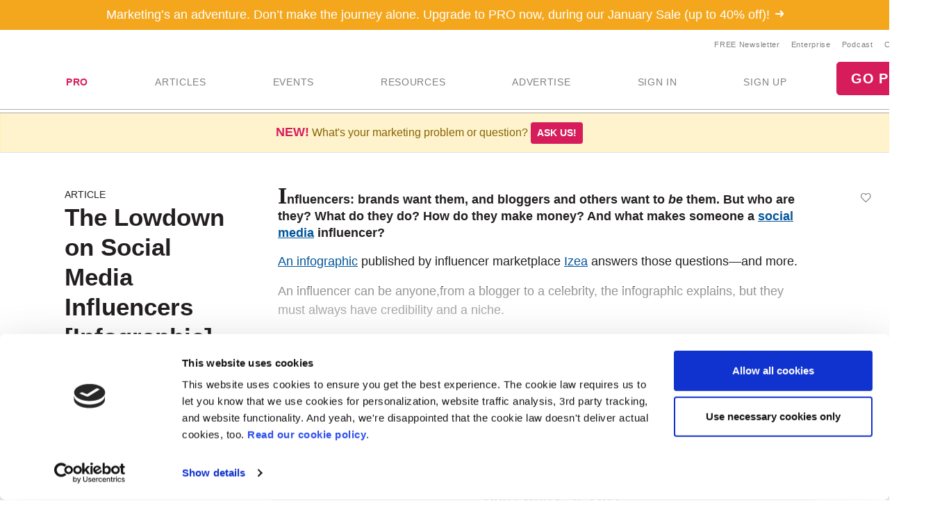

--- FILE ---
content_type: text/html; Charset=utf-8
request_url: https://www.marketingprofs.com/chirp/2017/31547/the-lowdown-on-social-media-influencers-infographic
body_size: 17196
content:

<!doctype html>
<html lang="en">
<head>
<meta charset="utf-8">
<meta name="viewport" content="width=device-width, initial-scale=1, shrink-to-fit=no">

<!-- Google Tag Manager -->
<script>(function(w,d,s,l,i){w[l]=w[l]||[];w[l].push({'gtm.start':
new Date().getTime(),event:'gtm.js'});var f=d.getElementsByTagName(s)[0],
j=d.createElement(s),dl=l!='dataLayer'?'&l='+l:'';j.async=true;j.src=
'https://www.googletagmanager.com/gtm.js?id='+i+dl;f.parentNode.insertBefore(j,f);
})(window,document,'script','dataLayer','GTM-KCWFVTT');
    

</script>
<!-- End Google Tag Manager -->

     

<link rel="shortcut icon" href="/favicon.ico" type="image/x-icon" />
<link rel="apple-touch-icon" sizes="180x180" href="/apple-touch-icon.png">
<link rel="icon" type="image/png" sizes="32x32" href="/favicon-32x32.png">
<link rel="icon" type="image/png" sizes="16x16" href="/favicon-16x16.png">
<link rel="mask-icon" href="/safari-pinned-tab.svg" color="#02559a">
<meta name="msapplication-TileColor" content="#02559a">
<meta name="theme-color" content="#ffffff">
    

<title>Social Media Influencers: Who They Are & What They Do | Marketing Infographic</title>
    <link rel="stylesheet" href="//css.marketingprofs.com/css/v3/bootstrap.min.css" integrity="sha384-Gn5384xqQ1aoWXA+058RXPxPg6fy4IWvTNh0E263XmFcJlSAwiGgFAW/dAiS6JXm" crossorigin="anonymous">
    <link href="//css.marketingprofs.com/css/v4/mp.min.css?dt=1/17/2026 12:57:44 PM" rel="stylesheet">

	<link rel="dns-prefetch" href="https://www.googletagmanager.com">

<script async id="Cookiebot" src="https://consent.cookiebot.com/uc.js" data-cbid="e5269c15-96e2-4904-9ea7-32f93574fb7b" data-blockingmode="auto" type="text/javascript"></script>
	      
<!-- Custom styles for this template -->

    <script  src="https://s.marketingprofs.com/inc/jscript/v3/jquery-latest.min.js"></script>
      <script type="text/javascript" async src="https://s.marketingprofs.com/inc/jscript/ajax.js"></script>
                <script async type="text/javascript" src="https://s.marketingprofs.com/inc/jscript/v3/global.js?t=1/17/2026 12:57:44 PM"></script>
  <script type="text/javascript" async src="https://api.marketingprofsu.com/lrs/jscript/transaction.js?t=1/17/2026 12:57:44 PM"></script>
    
<style type="text/css">

.bg-image, #storybar { background-image: url(https://i.marketingprofs.com/assets/images/site/story/42727_mpbluejay_lg.jpg);font-weight:bold; }

</style>
    
		    
		    <link rel="canonical" href="https://www.marketingprofs.com/chirp/2017/31547/the-lowdown-on-social-media-influencers-infographic" />
		<script>varpagetitle = "The Lowdown on Social Media Influencers [Infographic]"</script>
		                <!-- BEGIN: Open Graph Meta Data -->
                        <meta property="og:title" content="The Lowdown on Social Media Influencers [Infographic]" />
                        <meta property="og:type" content="article" />
                        <meta property="og:image" content="https://i.marketingprofs.com/assets/images/articles/lg/170222-infographic-lg.jpg" />
                        <meta property="og:url" content="https://www.marketingprofs.com/chirp/2017/31547/the-lowdown-on-social-media-influencers-infographic" />
                        <meta property="og:description" content="Who are social media influencers, what do they do, and how do they do it? To see if influencers have a place in your marketing plans, check out this infographic for answers to your questions." />
                        <meta property="og:site_name" content="MarketingProfs" />
                        <meta property="fb:admins" content="100001357263258" />
                        <!-- End: Open Graph Meta Data --> 
		    
			<meta name="description" content="Who are social media influencers, what do they do, and how do they do it? To see if influencers have a place in your marketing plans, check out this infographic for answe" />
		
    <!-- Campaign Web Tracking Code -->
   

<!--Acoustic -->
<meta name="com.silverpop.brandeddomains" content="www.pages03.net,enterprise.marketingprofs.com,mpb2b.marketingprofs.com,pages03.net,www.marketingprofs.com,www.pages03.net" />
<script async src="https://www.sc.pages03.net/lp/static/js/iMAWebCookie.js?3a40ee8-152a3a41051-2d617ac8ac4460b9f143347708bf4d50&h=www.pages03.net" type="text/javascript"></script>
    
<script>var isloggedout = "1";
        var ispro = "0";
        var subtypeid = "0";
        var daystoexpiration= "";
        var monthstoexpiration= "";
        var userdomain= "";
        var category = "Social Media";
        var evids = "0";
        var cntids = "0";
        var issponsored = "0";
        var hasmpt = "0";
        
        var isb2bforum = "0";
        
    </script>
</head>

<body>
    
    <!-- Google Tag Manager (noscript) -->
<noscript><iframe src="https://www.googletagmanager.com/ns.html?id=GTM-KCWFVTT"
height="0" width="0" style="display:none;visibility:hidden"></iframe></noscript>
<!-- End Google Tag Manager (noscript) -->
    

<header id="top-header">
   
					
                     <div id="topbar" class="ribbon text-center p-2 text-white text-lg topbar_orange"><a href="https://www.marketingprofs.com/cmp/29/jan26sale/sa/?adref=ribjansale&utm_source=mpsite&utm_medium=ribbon&utm_campaign=pro" class="text-white">Marketing’s an adventure. Don’t make the journey alone. Upgrade to PRO now, during our January Sale (up to 40% off)!<i class="ion-arrow-right-c ml-2"></i></a></div>
		

  <div id="fixed-items" aria-relevant="all">
  <meta charset="utf-8" />
<title></title>
<nav id="main-nav" class="navbar navbar-expand-lg navbar-light navbar-static align-self-center">
<a class="navbar-brand" href="/"> <img src="//www.marketingprofs.com/assets/images/site/logos/mp_logo.svg" alt="MarketingProfs" class="mp-p75" /></a>
<button id="navbarSideButton" class="navbar-toggler" type="button" data-toggle="collapse" data-target="#mainnav" aria-controls="mainnav" aria-expanded="false" aria-label="Toggle navigation"> <span class="navbar-toggler-icon"></span> </button>
<div class="collapse navbar-collapse pull-right flex-column align-items-end" id="navbarSide">
<a href="#" onclick="return false;" class="closenav ion-android-close p-2"></a>
<!-- NEW! wrapping div-->
<div class="utility-nav">
<ul class="navbar-nav list-unstyled py-1 d-none d-lg-flex">
     <li class="nav-item"><a href="/newsletters/marketing/" class="small px-2">FREE Newsletter</a></li>
     <li class="nav-item"><a href="/cmp/corp/training/sa/" target="_blank" class="small px-2">Enterprise</a></li>
     <li class="nav-item"><a href="/resources/type/26/podcasts/" class="small px-2">Podcast</a></li>
     <li class="nav-item"><a href="/about/contact/" class="small px-2">Contact</a></li>
</ul>
<!-- /NEW! -->
<div class="search-form">
<div class="form-group has-feedback">
<label for="topsearch" class="sr-only">Search</label>
<input class="form-control" name="search" id="topsearch" placeholder="Search..." type="text" />
<span class="ion-ios-search-strong form-control-feedback"></span>
</div>
</div>
<script>
$('#topsearch').keydown(function (e){
if(e.keyCode == 13)
{
window.location.href='/resources/?loc=nav&search='+encodeURI(this.value);
return false;
                                                                                                            }
})
                                                               </script><!-- NEW!-->
</div>
<!-- /NEW! wrapping div-->
<ul class="navbar-nav mp-nav">
     <li class="nav-item p-md-2 px-xl-4 dropdown navtraining">
     <a class="nav-link" href="/upgrade" id="dropdown10" aria-haspopup="true" aria-expanded="false" style="font-weight:bold;color:#D61C5B;">PRO</a>
     <div class="dropdown-menu" aria-labelledby="dropdown10">
     <a class="dropdown-item" href="/upgrade">Individuals &amp; Small Teams</a>
     <a class="dropdown-item navai" href="/training/artificial-intelligence">AI Training</a>
     <a class="dropdown-item navaae" href="/training/ask-an-expert">Ask an Expert</a>
     <a class="dropdown-item navb2bod" href="/events/mpb2b25-ondemand/login/sa/">B2B Forum Recordings</a>
     <a class="dropdown-item navcmcc1" href="/events/content-marketers-crash-course/home/sa/">Content Marketer's Crash Course</a>
     <a class="dropdown-item navwwsrollup" href="/training/working-webinar-series">How-To Series</a>
     <a class="dropdown-item navmwb" href="/events/mwb24/home/sa/">Marketing Writing Bootcamp</a>
     <a class="dropdown-item navmwb25" href="/events/mwb25/home/sa/">Marketing Writing Bootcamp: AI</a>
     <a class="dropdown-item navmcrollup" href="/training/master-classes">Master Classes</a>
     <a class="dropdown-item navmeme1" href="/events/modern-email-marketing-essentials/home/sa/">Modern Email Marketing Essentials</a>
     </div>
     </li>
     <li class="nav-item p-md-2 px-xl-4 navart">
     <a class="nav-link" href="/resources/type/25/articles/" id="art" aria-haspopup="true" aria-expanded="false">ARTICLES</a>
     </li>
     <li class="nav-item p-md-2 px-xl-4 dropdown navevents">
     <a class="nav-link" href="/events/" id="dropdown12" aria-haspopup="true" aria-expanded="false">EVENTS</a>
     <div class="dropdown-menu" aria-labelledby="dropdown12">
     <a class="dropdown-item navevents" href="/events/">Upcoming Events</a>
     <a class="dropdown-item navxeo" href="/events/xeo-and-the-future-of-search/home/sa/">XEO and the Future of Search</a>
     <a class="dropdown-item navffrollup" href="/training/friday-forum">Friday Forums</a>
     <a class="dropdown-item navb2b" href="https://mpb2b.marketingprofs.com/">B2B Forum</a>
     </div>
     </li>
     <li class="nav-item p-md-2 px-xl-4 dropdown mega-menu">
     <a class="nav-link mega-toggle" href="/resources/" id="dropdown06" aria-haspopup="true" aria-expanded="false">RESOURCES</a>
     <div class="dropdown-menu mega" aria-labelledby="dropdown06">
     <!-- Mega dropdown -->
     <div class="container py-lg-3">
     <div class="row">
     <div class="col-lg-3">
     <h5 class="text-dark">Formats</h5>
     <ul class="list-unstyled">
         <li><a class="dropdown-item" href="/resources/type/25/articles/" title="Marketing Articles">Articles</a></li>
         <li><a class="dropdown-item" href="/resources/type/20/guides/" title="Marketing Guides and Reports">Guides &amp; Reports</a></li>
         <li><a class="dropdown-item" href="/resources/type/21/infographics-and-charts/" title="Marketing Infographics and Charts">Infographics &amp; Charts</a></li>
         <li><a class="dropdown-item" href="/resources/type/26/podcasts/" title="Marketing Podcasts">Podcasts</a></li>
         <li><a class="dropdown-item" href="/resources/type/27/tutorials/" title="Marketing Video Tutorials">Video Tutorials</a></li>
         <li><a class="dropdown-item" href="/resources/type/19/webinars/" title="Marketing Webinars">Webinars</a></li>
         <li><a class="dropdown-item" href="/ea/" title="Know-How Exchange Discussion Forum">Discussion Forum</a></li>
     </ul>
     <div class="px-4 py-2"><a style="color: #d61c5b;" href="/resources/">Show All &#187;</a></div>
     </div>
     <div class="col-lg-9">
     <h5 class="text-dark">Topics</h5>
     <div class="row">
     <div class="col-lg-4">
     <ul class="list-unstyled">
         <li><a class="dropdown-item" href="/resources/" title="Most Recent Marketing Resources">Most Recent</a></li>
         <li><a href="/resources/topic/160/account-based-marketing" class="dropdown-item" title="Search resources on Account-Based Marketing">Account-Based Marketing</a></li>
         <li><a href="/resources/topic/161/advertising-promotions" class="dropdown-item" title="Search resources on Advertising &amp; Promotions">Advertising &amp; Promotions</a></li>
         <li><a href="/resources/topic/184/artificial-intelligence" class="dropdown-item" title="Search resources on Artificial Intelligence in Marketing">Artificial Intelligence</a></li>
         <li><a href="/resources/topic/162/branding" class="dropdown-item" title="Search resources on Branding">Branding</a></li>
         <li><a href="/resources/topic/164/career-development" class="dropdown-item" title="Search resources on Career Development">Career Development</a></li>
         <li><a href="/resources/topic/174/communications" class="dropdown-item" title="Search resources on Communications">Communications</a></li>
         <li><a href="/resources/topic/165/content-marketing" class="dropdown-item" title="Search resources on Content Marketing">Content Marketing</a></li>
     </ul>
     </div>
     <div class="col-lg-4">
     <ul class="list-unstyled">
         <li><a href="/resources/topic/166/customer-experience" class="dropdown-item" title="Search resources on Customer Experience">Customer Experience</a></li>
         <li><a href="/resources/topic/167/demand-generation" class="dropdown-item" title="Search resources on Demand Generation">Demand Generation</a></li>
         <li><a href="/resources/topic/182/email-marketing" class="dropdown-item" title="Search resources on Email Marketing">Email Marketing</a></li>
         <li><a href="/resources/topic/169/event-marketing" class="dropdown-item" title="Search resources on Events Marketing">Event Marketing</a></li>
         <li><a href="/resources/topic/170/marketing-management" class="dropdown-item" title="Search resources on Marketing Management">Marketing Management</a></li>
         <li><a href="/resources/topic/171/marketing-strategy" class="dropdown-item" title="Search resources on Marketing Strategy">Marketing Strategy</a></li>
         <li><a href="/resources/topic/172/martech" class="dropdown-item" title="Search resources on Marketing Technology">Martech</a></li>
     </ul>
     </div>
     <div class="col-lg-4">
     <ul class="list-unstyled">
         <li><a href="/resources/topic/173/measurement-analytics" class="dropdown-item" title="Search resources on Measurement &amp; Analytics">Measurement &amp; Analytics</a></li>
         <li><a href="/resources/topic/176/public-relations" class="dropdown-item" title="Search resources on Public Relations">Public Relations</a></li>
         <li><a href="/resources/topic/177/seo" class="dropdown-item" title="Search resources on SEO">SEO</a></li>
         <li><a href="/resources/topic/183/social-media-marketing" class="dropdown-item" title="Search resources on Social Media Marketing">Social Media Marketing</a></li>
         <li><a href="/resources/topic/178/websites" class="dropdown-item" title="Search resources on Websites">Websites</a></li>
         <li><a href="/resources/topic/64/writing" class="dropdown-item" title="Search resources on Writing">Writing</a></li>
     </ul>
     </div>
     <div class="col-12">
     <div class="px-4 py-2"><a style="color: #d61c5b;" href="/resources/">Show All &#187;</a></div>
     </div>
     </div>
     </div>
     </div>
     <!-- /.row -->
     </div>
     <!-- /Mega dropdown -->
     </div>
     </li>
     <li class="nav-item p-md-2 px-xl-4 navadv">
     <a class="nav-link" href="https://services.marketingprofs.com/" id="adv" aria-haspopup="true" aria-expanded="false">ADVERTISE</a>
     </li>
     <li class="nav-item account p-md-2 px-xl-4"> <a href="/login" class="nav-link" data-toggle="modal" data-target="#signinModal" id="lnksignin">SIGN&nbsp;IN</a> </li>
     <li class="nav-item account p-md-2 px-xl-4"> <a href="/login/join" class="nav-link" onclick="window.location.href='/login/join?adref=topnavlnk'; return false;">SIGN&nbsp;UP</a> </li>
     <li class="nav-item account p-md-2 px-xl-4"> <a href="/cmp/29/jan26salechoice/sa/" onclick="window.location.href='/cmp/29/jan26salechoice/sa/?adref=topnavlnk'; return false;" class="btn btn-lg btn-primary">GO PRO</a> </li>
</ul>
</div>
<div class="overlay"></div>
<style>
#storybar {
display: none;
}
</style>
</nav>


    <style>#alertDemo{z-index:1000 !important;}
        .dropdown-menu {z-index:1001 !important;
        }
        .askbar::before {
   content: 'NEW!';
   font-size: 18px;
   
   color:#D61C5B;
   font-weight:bold;
}  
    </style>
     
            <div class="askbar alert alert-warning alert-dismissible text-center fade show mb-0 border-bottom" role="alert"> What's your marketing problem or question? <strong><a href="/ask" class="btn btn-sm btn-primary">Ask us!</a></strong>
            </div>

      
  </div>
</header>


					
      
  <style>#main-nav{background:#fff;}</style>     
   
    
 
<div id="page-content">
  <div class="fs-wrapper" >

       
      <!--end top-->
      <script>
$(document).ready(
    function () {
        var t = $(".closed"), e = $(".opened"), a = $(".switch");
       // a.html("&#x2573;");
        t.hide();
        a.click(function () {
            return t.is(":visible") ? (a.html("&#x002B;"), t.hide(), e.slideDown("slow", function () { })) : (a.html("&#x2573;"), t.slideDown("slow", function () { }), e.hide()), !1
        })
        $("#b2bforum").show();   
    })
      </script>
    <!--Event Countdown-->
                    
<!--/Event Countdown Ends-->
<main role="main" class="">
      <div class="double-bg-container" id="bgcontainer">
        <div class="container">
                
                        <style>aside h1 {font-size:35px !important;}</style>
                        
          

          <div class="row">
            <div class="col-lg-3 fs-side">
              <aside class="pl-2">
                <div class="slug">Article</div>
                <h1>The Lowdown on Social Media Influencers [Infographic]</h1>
                  <p class="blog-post-meta">
                   by <a href="/authors/3150/laura-forer" title="Laura Forer">Laura Forer</a>
                
               </p>
                 <a href="/authors/3150/laura-forer"> <div class="photo"><img src="https://i.marketingprofs.com/assets/images/authors/laura-forer-new.jpg" width="125px" height="125px" alt="Laura Forer" /></div></a>
              </aside>
            </div>
              <script type="application/ld+json">
{
  "@context": "http://schema.org",
  "@type": "Article",
  "mainEntityOfPage": {
    "@type": "WebPage",
    "@id": "https://www.marketingprofs.com/chirp/2017/31547/the-lowdown-on-social-media-influencers-infographic"
  },
  "headline": "The Lowdown on Social Media Influencers [Infographic]",
  "image": [
    "https://i.marketingprofs.com/assets/images/articles/lg/170222-infographic-lg.jpg"
   ],
  "datePublished": "2017-02-22T10:00:00-5:00",
 
  "author": {
    "@type": "Person", 
    "name": "Laura Forer"
  },
   "publisher": {
    "@type": "Organization",
    "name": "MarketingProfs",
    "logo": {
      "@type": "ImageObject",
      "url": "https://i.marketingprofs.com/assets/images/logos/logo_mprofs_bluetransnotag_275x40.png"
    }
  },
  "description": "Who are social media influencers, what do they do, and how do they do it? To see if influencers have a place in your marketing plans, check out this infographic for answers to your questions.",
  "isAccessibleForFree": "False",
  "hasPart":
    {
    "@type": "WebPageElement",
    "isAccessibleForFree": "False",
    "cssSelector" : ".paywall"
    }
}
</script>
              <style>                  .inlinead {
                      margin:25px 0 29px 0;
                  }
              </style>
            <div class="col-lg-9 bg-white fs-main">
              <div class="blog-post mb-3 position-relative">
				                
                
<div class="share-widget">
                  <div class="share-widget-inner">
                                
			                        <div class="jssocials-share mp-save">
                                        
                                             <a href="/" name="Save" title="Save"  class="jssocials-share-link" data-toggle="modal" data-target="#signinModal"><i class="ion-android-favorite-outline jssocials-share-logo"></i><span class="jssocials-share-label">save</span></a>
                                        
			                        </div>
                                
                    <div id="share"> </div>

                  </div>
                </div>

<script>
    function savecontent(toadd, id)
    {
       if(toadd==1)
            {
                ajaxgo('/content/save.asp?cntid='+id);
                 $('.save-link').addClass('noshow');
                $('.saved-link').removeClass('noshow');
            }
       else
            {
                ajaxgo('/content/save.asp?del=1&cntid='+id);
                 $('.saved-link').addClass('noshow');
                 $('.save-link').removeClass('noshow');
                
            }
    return false;
    }
</script>

                  <div class="articlebody">
                       <p>Influencers: brands want them, and bloggers and others want to <em>be</em> them. But who are they? What do they do? How do they make money? And what makes someone a  <a href="/resources/topic/151/social-media" class="autolink">social media</a> influencer?</p>
<p><a href=" https://corp.izea.com/2017/01/20/everything-you-wanted-to-know-about-social-media-influencers-infographic/" target="_blank">An infographic</a> published by influencer marketplace&nbsp;<a href="https://izea.com/" target="_blank">Izea</a> answers those questions&#8212;and more.</p>
<p>An influencer can be anyone,from a blogger to a celebrity, the infographic explains, but they must always have credibility and a niche.</p>
<p>Influencers are generally compensated with money or samples. Before you pay just anyone to promote your product, however, be sure the influencers you work with match your brand's tone, style, and mission, the infographic explains.</p>
<div class="paywall"><p>For more on what influencers do and how they might be able to help your brand grow, check out the infographic:</p>
<img src="https://i.marketingprofs.com/assets/images/daily-chirp/170314-infographic-what-is-a-social-media-influencer.jpg" alt="" width="600" height="3261" /></div>
                  </div>
                                      
                                             <style>.paywall {display:none;
                                                 }


                                                        .paywall-box {
                                                        position: relative;
                                                        border-radius: 12px;
                                                        background: #d8dba6;
                                                        box-shadow: 0px 0px 20px 0px rgba(0,0,0,0.5);
	
                                                        }
                                                        .paywall-box:after {
                                                        content: "";
                                                        height: 140px;
                                                        width: 100%;
                                                        position: absolute;
                                                        top: -160px;
                                                        left: 0;
                                                        background: linear-gradient(to bottom, rgba(255,255,255,.5), #fff);
                                                        }

                                                    </style>
									              <div style="clear:both">
                                                      
					                             <div id="joinform" class="paywall-box">
                                                     
<!--  === main column content starts ===  -->


 


  
    <div class="card-box bg-white funnel-box py-4">
         
      <div class="mx-5 text-center"><p style="color: rgb(67, 67, 67); font-family: Helvetica; font-weight: 400;"><strong><span style="font-size: 24px;">Enter your email address to continue reading</span></strong></p><p style="color: rgb(67, 67, 67); font-family: Helvetica; font-weight: 400;"><strong><span style="font-size: 24px;"><em>The Lowdown on Social Media Influencers [Infographic]</em></span></strong></p><p style="color: rgb(67, 67, 67); font-family: Helvetica; font-weight: 400;"><strong><span style="font-size: 20px;">Don't worry...it's free!</span></strong></p>
        <div class="funnel-form-wrapper text-left">
          <form id="frmsignup" method="post" action="https://www.marketingprofs.com/login/join" class="needs-validation" novalidate style="margin:0px 10px;">
            <div class="form-row mp-form">
              <div class="form-group col-sm-12" >
                <label for="emailaddress1">Work Email Address</label>
                <input type="email" class="form-control" id="emailaddress1" name="emailaddress1" placeholder="" value="" required>
              </div>
				
            </div>
            
            <div class="text-center">
              <button class="btn btn-primary btn-xlg" type="submit">CONTINUE</button>
             
            </div>
            <div class="text-center small mt-2"> Already a member? <a href="https://www.marketingprofs.com/login" data-toggle="modal" data-target="#signinModal">Sign in now.</a> </div>
              <input type="hidden" name="adref" value="rdblkfrmcnt31547" ID="adref">		
					<input type="hidden" name="join" value="1" ID="Hidden3">
              <INPUT type="hidden" id="source" name="source" value="/chirp/2017/31547/the-lowdown-on-social-media-influencers-infographic">
							<INPUT type="hidden" id="joinform" name="joinform" value="1">
              
              <input type="hidden" name="doubletap" value="">
          </form>
         </div>
        <hr class="or"><p style="text-align:center"><b>Sign in with your preferred account, below.</b></p>
        <div class="mx-auto" style="width: 250px">

                                        <div class="center padding" style="text-align:center">
                                            

<a href="#" onclick="window.location.href='https://www.marketingprofs.com/sso/client/facebook/oauth_sso.asp';return false;" style="text-decoration:none;" role="button">
	<img src="/images/sso/facebook.png" alt="Facebook Sign In" width="78px" height="30px" />
</a>
<a href="#" onclick="window.location.href='https://www.marketingprofs.com/sso/client/google/oauth_sso.asp';return false;" style="text-decoration:none" role="button">
	<img src="/images/sso/googleplus.png" alt="Google Sign In" width="78px" height="30px" />
</a>
<a href="#" onclick="window.location.href='https://www.marketingprofs.com/sso/client/twitter/oauth_sso.asp';return false;" style="text-decoration:none" role="button">
	<img src="/images/sso/twitter.png" alt="Twitter Sign In" width="78px" height="30px" />
</a>
                                        </div>
        </div>
        </div>
      </div>               
 
 
			
  
	

					                             </div>
                                                <script>
                                                    $(".funnel-box").removeClass("card-box bg-white");
                                                </script>
									            


 <!-- Share article -->
<div class="inline-promo">
    <div>
        <strong class="text-size-lg">Did you like this article?</strong><br>
        Know someone who would enjoy it too? Share with your friends, free of charge, <b><i>no sign up required</i></b>!  Simply share this link, and they will get instant access…
          <div class="alert alert-success copythisconfirm" style="display:none;">Copied to your clipboard and you can now paste the link wherever you like!</div>     
    </div>
    <div class="d-flex justify-content-center pt-4">

                   
                    <ul class="sharelist"><li>
                            <div class="px-3 text-center">
                                <a href="https://www.marketingprofs.com/chirp/2017/31547/the-lowdown-on-social-media-influencers-infographic?adref=shareaccess&cntexp=CF22BB14C19AC619850EB968A53C7178C60E550B58E5C31C13B1559DFBF484BA"  name="Copy" title="Copy" class="copythis trackclick" rel="Share: Copy: 31547">
                                    <div class="round-icon"><i class="icon ion-link text-dark"></i></div>
                                </a>
                                <p class="small">Copy Link</p>
                            </div>
                            </li>

<li>
                            <div class="px-3 text-center">
                                <a href="mailto:?subject=A%20Friend%20Shared%20This%20MarketingProfs%20Resource&body=Shared%20link:%20https%3A%2F%2Fwww%2Emarketingprofs%2Ecom%2Fchirp%2F2017%2F31547%2Fthe%2Dlowdown%2Don%2Dsocial%2Dmedia%2Dinfluencers%2Dinfographic%3Fadref%3Dshareaccess%26cntexp%3DCF22BB14C19AC619850EB968A53C7178C60E550B58E5C31C13B1559DFBF484BA"  name="Email" title="Email" class="trackclick" rel="Share: Email: 31547">
                                    <div class="round-icon"><i class="icon ion-android-mail text-dark"></i></div>
                                </a>
                                <p class="small">Email</p>
                            </div>
</li>
<li>
                            <div class="px-3 text-center">
                                <a href="https://twitter.com/share?url=https%3A%2F%2Fwww%2Emarketingprofs%2Ecom%2Fchirp%2F2017%2F31547%2Fthe%2Dlowdown%2Don%2Dsocial%2Dmedia%2Dinfluencers%2Dinfographic%3Fadref%3Dshareaccess%26cntexp%3DCF22BB14C19AC619850EB968A53C7178C60E550B58E5C31C13B1559DFBF484BA&text=The Lowdown on Social Media Influencers [Infographic]%20@MarketingProfs&via=&hashtags=#MarketingProfs"  name="Twitter" title="Twitter" class="lnkshare trackclick" rel="Share: Twitter: 31547">
                                    <div class="round-icon"><svg viewBox="-13 -13 48 48" aria-hidden="true">
            <path d="M18.244 2.25h3.308l-7.227 8.26 8.502 11.24H16.17l-5.214-6.817L4.99 21.75H1.68l7.73-8.835L1.254 2.25H8.08l4.713 6.231 5.45-6.231Zm-1.161 17.52h1.833L7.084 4.126H5.117L17.083 19.77Z"></path>
        </svg></div>
                                </a>
                                <p class="small">Twitter</p>
                            </div>

</li>
<li>
               
                    <div class="px-3 text-center">
                        <a href="https://facebook.com/sharer/sharer.php?u=https%3A%2F%2Fwww%2Emarketingprofs%2Ecom%2Fchirp%2F2017%2F31547%2Fthe%2Dlowdown%2Don%2Dsocial%2Dmedia%2Dinfluencers%2Dinfographic%3Fadref%3Dshareaccess%26cntexp%3DCF22BB14C19AC619850EB968A53C7178C60E550B58E5C31C13B1559DFBF484BA"  name="Facebook" title="Facebook" class="lnkshare trackclick" rel="Share: Facebook: 31547">
                            <div class="round-icon"><i class="icon ion-social-facebook text-dark"></i></div>
                        </a>
                        <p class="small">Facebook</p>
                    </div>

</li>

<li>
                    <div class="px-3 text-center">
                        <a href="https://pinterest.com/pin/create/bookmarklet/?media=article&url=https%3A%2F%2Fwww%2Emarketingprofs%2Ecom%2Fchirp%2F2017%2F31547%2Fthe%2Dlowdown%2Don%2Dsocial%2Dmedia%2Dinfluencers%2Dinfographic%3Fadref%3Dshareaccess%26cntexp%3DCF22BB14C19AC619850EB968A53C7178C60E550B58E5C31C13B1559DFBF484BA&description=The Lowdown on Social Media Influencers [Infographic]"  name="Pinterest" title="Pinterest" class="lnkshare trackclick" rel="Share: Pinterest: 31547">
                            <div class="round-icon"><i class="icon ion-social-pinterest text-dark"></i></div>
                        </a>
                        <p class="small">Pinterest</p>
                    </div>

</li>

<li>
                    <div class="px-3 text-center">
                        <a href="https://www.linkedin.com/shareArticle?mini=true&url=https%3A%2F%2Fwww%2Emarketingprofs%2Ecom%2Fchirp%2F2017%2F31547%2Fthe%2Dlowdown%2Don%2Dsocial%2Dmedia%2Dinfluencers%2Dinfographic%3Fadref%3Dshareaccess%26cntexp%3DCF22BB14C19AC619850EB968A53C7178C60E550B58E5C31C13B1559DFBF484BA"  name="LinkedIn" title="LinkedIn" class="lnkshare trackclick" rel="Share: LinkedIn: 31547">
                            <div class="round-icon"><i class="icon ion-social-linkedin text-dark"></i></div>
                        </a>
                        <p class="small">Linkedin</p>
                    </div>
</li>
                        
                    </div>

 
                </div>

<!-- /Share article -->
<style>

.sharelist{
list-style:none;
width:100%;
margin:0;
padding:0;
}

.sharelist > li {
list-style:none;
float:left;
}

    .inline-promo {
        margin-top: 3.5rem;
        padding: 2rem 0 0rem 1rem;
        border-top: 1px solid rgba(150, 141, 132, .5);
    }

  

    .round-icon {
        width: 50px;
        height: 50px;
        background: #eee;
        border-radius: 50% !important;
        text-align: center;
        font-size: 24px;
        line-height: 52px;
        margin: 0 auto;
    }
    .round-icon:hover {
        background: #dddcdc;
    }
</style>




<script>

$('.lnkshare').on('click', function (e) {

  e.preventDefault();
    var target = $(this).attr('href');
    var w = 400; //$(this).data('width');
    var h = 300; //$(this).data('heigth');
    opensharewindow(target, w, h)
    return false; 
});

function opensharewindow(url, width, height) {
    var leftPosition, topPosition;
    //Allow for borders.
    leftPosition = (window.screen.width / 2) - ((width / 2) + 10);
    //Allow for title and status bars.
    topPosition = (window.screen.height / 2) - ((height / 2) + 50);
    var windowFeatures = "status=no,height=" + height + ",width=" + width + ",resizable=yes,left=" + leftPosition + ",top=" + topPosition + ",screenX=" + leftPosition + ",screenY=" + topPosition + ",toolbar=no,menubar=no,scrollbars=no,location=no,directories=no";
    u=location.href;
    t=document.title;
    window.open(url,'sharer', windowFeatures);
    return false;
}


$('.copythis').on('click', function(e) {
  e.preventDefault();

  var copyText = $(this).attr('href');

  var textarea = document.createElement("textarea");
  textarea.textContent = copyText;
  textarea.style.position = "fixed"; // Prevent scrolling to bottom of page in MS Edge.
  document.body.appendChild(textarea);
  textarea.select();
  document.execCommand("copy"); 

  document.body.removeChild(textarea);
	$(".copythisconfirm").show(500).delay(5000).hide(500);
})


</script>

                    <hr>
       
                    <div id="authors" class="mb-4"><p>ABOUT THE AUTHOR</p> <div class="author-bio media py-2 mb-5"><div class="photo mr-3"><img src="https://i.marketingprofs.com/assets/images/authors/laura-forer-new.jpg" width="125px" height="125px" alt="image of Laura Forer"></div> <div class="media-body"><p><strong>Laura Forer</strong> is a freelance writer, email and content strategist, and crossword puzzle enthusiast. She's an assistant editor at MarketingProfs, where she manages infographic submissions, among other things.</p></div> </div></div>
                                                                            <style>
                                                                                #youmaylike h3 a{font-size:1.0em !important;font-style:normal;text-decoration:none;}
                                                                                #youmaylike a{font-size:1.3em !important;color:#333;text-decoration:underline}
                                                                                #youmaylike a:hover{text-decoration:underline;}
                                                                                #youmaylike ul li {list-style:square !important;}
                                                                                #youmaylike ul li {margin-left:20px;}
                                                                                 #youmaylike li {margin-bottom:20px;}
                                                                            </style>
                                                                        <div id="youmaylike" class="">
<h3><a href="/resources/?catids_1=100" class="trackclick" rel="YML - Header: Social Media">Social Media Articles</a></h3><p>You may like these other MarketingProfs articles related to Social Media:</p> 
<ul>
<li>
<a href="https://www.marketingprofs.com/chirp/2026/54162/how-b2b-smbs-can-build-credibility-on-linkedin-infographic"  class="trackclick" rel="YML - Link: Social Media">How B2B SMBs Can Build Credibility on LinkedIn [Infographic]</a></li>
<li>
<a href="https://www.marketingprofs.com/charts/2026/54148/social-media-platform-trends-in-the-us"  class="trackclick" rel="YML - Link: Social Media">Social Media Platform Trends in the US</a></li>
<li>
<a href="https://www.marketingprofs.com/chirp/2026/54066/social-media-marketing-trends-to-watch-in-2026-infographic"  class="trackclick" rel="YML - Link: Social Media">Social Media Marketing Trends to Watch in 2026 [Infographic]</a></li>
<li>
<a href="https://www.marketingprofs.com/chirp/2025/53976/how-to-make-your-social-media-strategy-feel-organic-infographic"  class="trackclick" rel="YML - Link: Social Media">How to Make Your Social Media Strategy Feel Organic [Infographic]</a></li>
<li>
<a href="https://www.marketingprofs.com/charts/2025/53769/what-grade-do-marketers-give-their-social-media-efforts"  class="trackclick" rel="YML - Link: Social Media">What Grade Do Marketers Give Their Social Media Efforts?</a></li>
<li>
<a href="https://www.marketingprofs.com/chirp/2025/53768/most-popular-social-platforms-by-age-group-infographic"  class="trackclick" rel="YML - Link: Social Media">The Most Popular Social Platforms Among Age Groups [Infographic]</a></li>
</ul>
</div>
  
               
                <hr>
                
                <div id="searchbtm"></div>
        <script>
        $("#searchbtm").load("/search/forms #searchform1");
        </script>
              </div>
              <!-- /.blog-post --> 
              
            </div>
            <!-- /.blog-main --> 
            
            <!-- /.fs main --> 
          </div>
        </div>
      </div>
      <!-- /.double-bg-container -->
<script>
	$('.articlebody').css('display','block')
    .find('.paywall').css('display','none');
</script>
</main>
    
<!--start bottom-->
<style>
.vp-logo {
max-height: 50px;
width: 100%;
}
.footer-nav .nav-link {
padding: 0;
}
.social-footer {
color: #afadb2 !important;
}
.social-footer:hover {
color: #d61c5b !important;
}
</style>
<footer class="footer-1 container-fluid">
<div class="container">
<div class="row align-items-center align-items-lg-start mb-5">
<div class="col-12 col-lg-6">
<div class="row flex-column flex-md-row align-items-center align-items-lg-start text-center text-md-left">
<div class="col-6 mb-5">
<h5>ABOUT</h5>
<ul class="nav footer-nav flex-column">
     <li class="nav-item"> <a class="nav-link" href="/about/">About Us</a></li>
     <li class="nav-item"><a class="nav-link" href="/syndication/">RSS Feeds</a></li>
     <li class="nav-item"><a class="nav-link" href="/newsletters/marketing/">Newsletters</a></li>
</ul>
</div>
<div class="col-6 mb-5">
<h5>SERVICES</h5>
<ul class="nav footer-nav flex-column">
     <li class="nav-item"> <a class="nav-link" href="/upgrade">Training Subscriptions</a></li>
     <li class="nav-item"> <a class="nav-link" href="/cmp/corp/training/sa/" target="_blank">Enterprise Training</a></li>
     <li class="nav-item"> <a class="nav-link" href="https://mpb2b.marketingprofs.com" target="_blank">B2B Forum</a></li>
</ul>
</div>
<div class="col-6 mb-5">
<h5>PARTNERSHIPS</h5>
<ul class="nav footer-nav flex-column">
     <li class="nav-item"> <a class="nav-link" href="https://services.marketingprofs.com" target="_blank">Lead&nbsp;Gen&nbsp;&amp;&nbsp;Sponsorships</a></li>
     <li class="nav-item"> <a class="nav-link" href="https://mpb2b.marketingprofs.com/sponsorship/" target="_blank">Event
     Sponsorships</a></li>
     <li class="nav-item"> <a class="nav-link" href="/write-for-us">Write for Us</a></li>
     <li class="nav-item"> <a class="nav-link" href="/speak-for-us">Speak for Us</a></li>
</ul>
</div>
<div class="col-6 mb-5">
<h5>HELP</h5>
<ul class="nav footer-nav flex-column">
     <li class="nav-item"> <a class="nav-link" href="/about/contact/">Contact Us</a></li>
     <li class="nav-item"> <a class="nav-link" href="/ea/">Know-How Exchange</a></li>
     <li class="nav-item"> <a class="nav-link" href="/about/refunds">Refund Policy</a></li>
     <li class="nav-item"> <a class="nav-link" href="/about/terms-of-use">Terms of Use</a></li>
     <li class="nav-item"> <a class="nav-link" href="/about/privacy">Privacy Policy</a></li>
     <li class="nav-item"> <a class="nav-link" href="/about/cookie-policy">Cookies Policy</a></li>
</ul>
</div>
</div>
</div>
<div class="col-12 col-lg-6">
<h5 class="text-center text-md-left text-uppercase">
Special Thanks to our
<br class="d-sm-none" />
Visionary Partners
</h5>
<div class="row">
<div class="col-6 col-sm-3 col-lg-4 mb-3">
<div class="h-100 d-flex justify-content-center align-items-center">
<a href="https://www.snowflake.com/en/" target="_blank" class="w-100 h-100">
<img src="https://i.marketingprofs.com/assets/images/footer/visionary-partners/snowflake-logo.svg" alt="Snowflake Logo | Link to Snowflakes's Website" class="vp-logo" />
</a>
</div>
</div>
<div class="col-6 col-sm-3 col-lg-4 mb-3">
<div class="h-100 d-flex justify-content-center align-items-center">
<a href="https://go.stackadapt.com/qa59avh1" target="_blank" class="w-100 h-100">
<img src="https://i.marketingprofs.com/assets/images/footer/visionary-partners/stackadapt-logo.svg" alt="StackAdapt Logo | Link to StackAdapt's Website" class="vp-logo" />
</a>
</div>
</div>
<div class="col-6 col-sm-3 col-lg-4 mb-3">
<div class="h-100 d-flex justify-content-center align-items-center">
<a href="https://www.wrike.com/" target="_blank" class="w-100 h-100">
<img src="https://i.marketingprofs.com/assets/images/footer/visionary-partners/wrike-logo.svg" alt="Wrike Logo | Link to Wrike's Website" class="vp-logo" />
</a>
</div>
</div>
</div>
</div>
</div>
<div class="row justify-content-center justify-content-lg-between align-items-center">
<div class="d-flex justify-content-center">
<ul class="social list-unstyled mb-md-0">
     <li><a href="https://twitter.com/marketingprofs" title="Twitter" class="ion-social-twitter social-footer" target="_blank"></a></li>
     <li><a href="https://instagram.com/marketingprofs" title="Instagram" class="ion-social-instagram social-footer" target="_blank"></a></li>
     <li><a href="https://facebook.com/marketingprofs" title="Facebook" class="ion-social-facebook social-footer" target="_blank"></a></li>
     <li><a href="https://linkedin.com/company/marketing-profs/" title="LinkedIn" class="ion-social-linkedin social-footer" target="_blank"></a></li>
</ul>
</div>
<div class="copyright d-flex flex-column flex-sm-row align-items-center">
<span> <span class="copyrightyear">&#169; 2026</span> MARKETINGPROFS LLC </span><span>ALL RIGHTS RESERVED</span>
</div>
</div>
</div>
</footer>


  </div><!-- /.fs-wrapper -->
</div><!-- /page-content -->
       
<!-- content --> 

<!-- Bootstrap core JavaScript
    ================================================== --> 
<!-- Placed at the end of the document so the pages load faster --> 

<script async src="https://s.marketingprofs.com/inc/jscript/v3/jquery.easing.min.js"></script> 
<script async src="https://s.marketingprofs.com/inc/jscript/v3/popper.min.js" integrity="sha384-ApNbgh9B+Y1QKtv3Rn7W3mgPxhU9K/ScQsAP7hUibX39j7fakFPskvXusvfa0b4Q" crossorigin="anonymous"></script> 
<!-- Latest compiled and minified JavaScript --> 
<script async src="https://s.marketingprofs.com/inc/jscript/v3/bootstrap.min.js" integrity="sha384-JZR6Spejh4U02d8jOt6vLEHfe/JQGiRRSQQxSfFWpi1MquVdAyjUar5+76PVCmYl" crossorigin="anonymous"></script> 
<script async  src="https://s.marketingprofs.com/inc/jscript/v3/validator.min.js"></script> 
<script async src="//s.marketingprofs.com/inc/jscript/v3/jssocials.min.js"></script> 
<script async src="//s.marketingprofs.com/inc/jscript/v3/mp.js?dt=1/17/2026 12:57:44 PM"></script>

<!-- Bootstrap core CSS -->

    <link rel="stylesheet" href="//css.marketingprofs.com/css/v4/ionicons.min.css?dt=1/17/2026 12:57:44 PM">
<script>
  $(document).ready(function () {
    $('#topsearch').keydown(function (e){
if(e.keyCode == 13)
{
window.location.href='/resources/?loc=nav&search='+encodeURI(this.value);
return false;
                                }
})
})
 </script>



<div class="modal mp-modal fade" id="signinModal" tabindex="-1" role="dialog" aria-labelledby="signinModalLabel" aria-hidden="true">
  <div class="modal-dialog modal-lg modal-dialog-centered" role="document">
    <div class="modal-content">
      <div class="modal-header pb-0">
       
        <button type="button" class="close" data-dismiss="modal" aria-label="Close">
          <span aria-hidden="true">&times;</span>
        </button>
      </div>
      <div class="modal-body">
             <div class="mx-5 text-center"> 
        <div class="modal-title my-3">Sign in to start learning.</div>
        <div class="funnel-form-wrapper text-left">
          <form id="" method="post" action="/login" class="needs-validation" novalidate>
            <div class="mp-form position-relative">
              <div class="form-group">
                <label for="username">Email Address</label>
                <input type="email" class="form-control" id="username" name="username" placeholder="" value="" required>
              </div>
			                   <div class="form-group">
                        <label  for="req_pwd">Password</label>
                        <input class="form-control" id="password" name="password" placeholder="" type="password" required> 
                      </div>
                <div class="form-check">
                <input class="form-check-input" type="checkbox" value="ON" id="savelogin" name="savelogin" checked>
                <label class="form-check-label" for="savelogin">
                <p>Keep me signed in</p>
                </label>
              </div>
				<div class="small forgot-pw mb-2"><a href="/login/forgotpassword">Forgot your password?</a></div>
            </div>
           <input type="hidden" name="source" value="/chirp/2017/31547/the-lowdown-on-social-media-influencers-infographic" ID="Hidden2">
            <div class="text-center pt-2">
              <button class="btn btn-primary btn-xlg ml-md-5" type="submit">SIGN IN</button>
              <button type="reset" class="btn btn-cancel" data-dismiss="modal" aria-label="Close">Cancel</button>
            </div>
            <div class="text-center small mt-2"> Not yet a registered user? <a href="/login/join?source=/chirp/2017/31547/the-lowdown-on-social-media-influencers-infographic">Sign up now.</a> </div>
          </form>
        </div>
        <hr class="or">
                 <p><b>Sign in with your preferred account, below.</b></p>
       <div class="mx-auto modallogin" style="width: 260px;">
            <div class="center padding">
                

<a href="#" onclick="window.location.href='https://www.marketingprofs.com/sso/client/facebook/oauth_sso.asp';return false;" style="text-decoration:none;" role="button">
	<img src="/images/sso/facebook.png" alt="Facebook Sign In" width="78px" height="30px" />
</a>
<a href="#" onclick="window.location.href='https://www.marketingprofs.com/sso/client/google/oauth_sso.asp';return false;" style="text-decoration:none" role="button">
	<img src="/images/sso/googleplus.png" alt="Google Sign In" width="78px" height="30px" />
</a>
<a href="#" onclick="window.location.href='https://www.marketingprofs.com/sso/client/twitter/oauth_sso.asp';return false;" style="text-decoration:none" role="button">
	<img src="/images/sso/twitter.png" alt="Twitter Sign In" width="78px" height="30px" />
</a>
            </div>
        </div>
      </div>
      </div>
      <div class="modal-footer">
       
      </div>
    </div>
  </div>
</div>



 <div class="mpisregistered" title="0"></div>
     
     <div class="mpuserid" title="0"></div>
     <div class="mplevel" title="0"></div>


<script>
    $(".mpnonmember").show();
</script>

<link rel="stylesheet" href="//css.marketingprofs.com/css/v3/3rdparty-styling.css?dt=">

<script>
    // Exit intent
function addEvent(obj, evt, fn) {
  if (obj.addEventListener) {
    obj.addEventListener(evt, fn, false);
  } else if (obj.attachEvent) {
    obj.attachEvent("on" + evt, fn);
  }
}

// Exit intent trigger
addEvent(document, 'mouseout', function(evt) {
  if( evt.clientY < 0 ) { //another way to detect exit  
  //if (evt.toElement === null && evt.relatedTarget === null) {
                if (getMPCookie('sawexitpopover')!=1){
    		        var enddate = new Date("7/16/2026");
    				setMPCookie('sawexitpopover','1',enddate,'/');
    				 $('#exitModal').modal();
    		   }
  }
});
</script>

<div class="modal mp-modal fade" id="exitModal" tabindex="-1" role="dialog" aria-labelledby="exitModalLabel" aria-hidden="true">
  <div class="modal-dialog modal-lg modal-dialog-centered" role="document">
    <div class="modal-content">
      <div class="modal-header pb-0">
       
        <button type="button" class="close" data-dismiss="modal" aria-label="Close">
          <span aria-hidden="true">&times;</span>
        </button>
      </div>
      <div class="modal-body">
             <div class="mx-5 text-center"> 
                 <img src="//i.marketingprofs.com/assets/images/site/logos/mp_logo.svg" alt="MarketingProfs: Online Marketing Training and Resources" width="250">
         <div class="modal-title my-3">WHOA! Hold on a minute, friend.</div>
                 <p>Over <b>350,000</b> marketers rely on MarketingProfs for B2B know-how every day.  Don't miss out on the latest marketing tips and techniques, delivered right to your inbox.<br /><b>Subscribe today ... it's free!</b></p>
        <div class="funnel-form-wrapper text-left">
          <form id="frmsignup" method="post" action="/login/signup" class="needs-validation" novalidate>
            <div class="form-row mp-form">
              <div class="form-group col-sm-12" >
                <label for="emailaddress1">Work Email Address</label>
                <input type="email" class="form-control" id="emailaddress1" name="emailaddress1" placeholder="" value="" required>
              </div>
				
            </div>
            
            <div class="text-center">
              <button class="btn btn-primary btn-xlg" type="submit">CONTINUE</button>
             
            </div>
            <div class="text-center small mt-2"> Already a registered user? <a href="/login">Sign in now.</a> </div>
              <input type="hidden" name="adref" value="exit" ID="adref">
              <input type="hidden" name="cmp" value="exitintent" ID="cmp">		
					<input type="hidden" name="join" value="1" ID="Hidden3">
              <INPUT type="hidden" id="source" name="source" value="/chirp/2017/31547/the-lowdown-on-social-media-influencers-infographic">
							<INPUT type="hidden" id="joinform" name="joinform" value="1">	
          </form>
         </div>
        <hr class="or">
                 <p><b>Sign in with your preferred account, below.</b></p>
       <div class="mx-auto modallogin" style="width: 260px;">
            <div class="center padding">
                

<a href="#" onclick="window.location.href='https://www.marketingprofs.com/sso/client/facebook/oauth_sso.asp';return false;" style="text-decoration:none;" role="button">
	<img src="/images/sso/facebook.png" alt="Facebook Sign In" width="78px" height="30px" />
</a>
<a href="#" onclick="window.location.href='https://www.marketingprofs.com/sso/client/google/oauth_sso.asp';return false;" style="text-decoration:none" role="button">
	<img src="/images/sso/googleplus.png" alt="Google Sign In" width="78px" height="30px" />
</a>
<a href="#" onclick="window.location.href='https://www.marketingprofs.com/sso/client/twitter/oauth_sso.asp';return false;" style="text-decoration:none" role="button">
	<img src="/images/sso/twitter.png" alt="Twitter Sign In" width="78px" height="30px" />
</a>
            </div>
        </div>
      </div>
      </div>
      <div class="modal-footer">
       
      </div>
    </div>
  </div>
</div>


<!-- This site is converting visitors into subscribers and customers with OptinMonster - https://optinmonster.com -->
<script>(function(d,u,ac){var s=d.createElement('script');s.type='text/javascript';s.src='https://a.omappapi.com/app/js/api.min.js';s.async=true;s.dataset.user=u;s.dataset.account=ac;d.getElementsByTagName('head')[0].appendChild(s);})(document,185852,200818);</script>
<!-- / https://optinmonster.com -->
</body>
</html>
